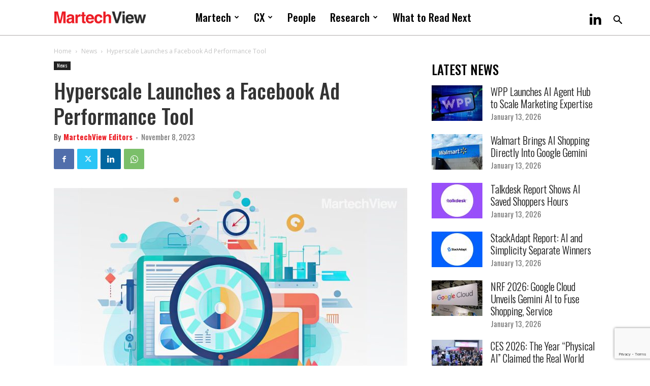

--- FILE ---
content_type: text/html; charset=utf-8
request_url: https://www.google.com/recaptcha/api2/anchor?ar=1&k=6LeGBkoqAAAAAMreqEHOIvz5Pfc3zSgTEhBNQXSq&co=aHR0cHM6Ly9tYXJ0ZWNodmlldy5jb206NDQz&hl=en&v=PoyoqOPhxBO7pBk68S4YbpHZ&size=invisible&anchor-ms=20000&execute-ms=30000&cb=oh5my3vliebo
body_size: 48486
content:
<!DOCTYPE HTML><html dir="ltr" lang="en"><head><meta http-equiv="Content-Type" content="text/html; charset=UTF-8">
<meta http-equiv="X-UA-Compatible" content="IE=edge">
<title>reCAPTCHA</title>
<style type="text/css">
/* cyrillic-ext */
@font-face {
  font-family: 'Roboto';
  font-style: normal;
  font-weight: 400;
  font-stretch: 100%;
  src: url(//fonts.gstatic.com/s/roboto/v48/KFO7CnqEu92Fr1ME7kSn66aGLdTylUAMa3GUBHMdazTgWw.woff2) format('woff2');
  unicode-range: U+0460-052F, U+1C80-1C8A, U+20B4, U+2DE0-2DFF, U+A640-A69F, U+FE2E-FE2F;
}
/* cyrillic */
@font-face {
  font-family: 'Roboto';
  font-style: normal;
  font-weight: 400;
  font-stretch: 100%;
  src: url(//fonts.gstatic.com/s/roboto/v48/KFO7CnqEu92Fr1ME7kSn66aGLdTylUAMa3iUBHMdazTgWw.woff2) format('woff2');
  unicode-range: U+0301, U+0400-045F, U+0490-0491, U+04B0-04B1, U+2116;
}
/* greek-ext */
@font-face {
  font-family: 'Roboto';
  font-style: normal;
  font-weight: 400;
  font-stretch: 100%;
  src: url(//fonts.gstatic.com/s/roboto/v48/KFO7CnqEu92Fr1ME7kSn66aGLdTylUAMa3CUBHMdazTgWw.woff2) format('woff2');
  unicode-range: U+1F00-1FFF;
}
/* greek */
@font-face {
  font-family: 'Roboto';
  font-style: normal;
  font-weight: 400;
  font-stretch: 100%;
  src: url(//fonts.gstatic.com/s/roboto/v48/KFO7CnqEu92Fr1ME7kSn66aGLdTylUAMa3-UBHMdazTgWw.woff2) format('woff2');
  unicode-range: U+0370-0377, U+037A-037F, U+0384-038A, U+038C, U+038E-03A1, U+03A3-03FF;
}
/* math */
@font-face {
  font-family: 'Roboto';
  font-style: normal;
  font-weight: 400;
  font-stretch: 100%;
  src: url(//fonts.gstatic.com/s/roboto/v48/KFO7CnqEu92Fr1ME7kSn66aGLdTylUAMawCUBHMdazTgWw.woff2) format('woff2');
  unicode-range: U+0302-0303, U+0305, U+0307-0308, U+0310, U+0312, U+0315, U+031A, U+0326-0327, U+032C, U+032F-0330, U+0332-0333, U+0338, U+033A, U+0346, U+034D, U+0391-03A1, U+03A3-03A9, U+03B1-03C9, U+03D1, U+03D5-03D6, U+03F0-03F1, U+03F4-03F5, U+2016-2017, U+2034-2038, U+203C, U+2040, U+2043, U+2047, U+2050, U+2057, U+205F, U+2070-2071, U+2074-208E, U+2090-209C, U+20D0-20DC, U+20E1, U+20E5-20EF, U+2100-2112, U+2114-2115, U+2117-2121, U+2123-214F, U+2190, U+2192, U+2194-21AE, U+21B0-21E5, U+21F1-21F2, U+21F4-2211, U+2213-2214, U+2216-22FF, U+2308-230B, U+2310, U+2319, U+231C-2321, U+2336-237A, U+237C, U+2395, U+239B-23B7, U+23D0, U+23DC-23E1, U+2474-2475, U+25AF, U+25B3, U+25B7, U+25BD, U+25C1, U+25CA, U+25CC, U+25FB, U+266D-266F, U+27C0-27FF, U+2900-2AFF, U+2B0E-2B11, U+2B30-2B4C, U+2BFE, U+3030, U+FF5B, U+FF5D, U+1D400-1D7FF, U+1EE00-1EEFF;
}
/* symbols */
@font-face {
  font-family: 'Roboto';
  font-style: normal;
  font-weight: 400;
  font-stretch: 100%;
  src: url(//fonts.gstatic.com/s/roboto/v48/KFO7CnqEu92Fr1ME7kSn66aGLdTylUAMaxKUBHMdazTgWw.woff2) format('woff2');
  unicode-range: U+0001-000C, U+000E-001F, U+007F-009F, U+20DD-20E0, U+20E2-20E4, U+2150-218F, U+2190, U+2192, U+2194-2199, U+21AF, U+21E6-21F0, U+21F3, U+2218-2219, U+2299, U+22C4-22C6, U+2300-243F, U+2440-244A, U+2460-24FF, U+25A0-27BF, U+2800-28FF, U+2921-2922, U+2981, U+29BF, U+29EB, U+2B00-2BFF, U+4DC0-4DFF, U+FFF9-FFFB, U+10140-1018E, U+10190-1019C, U+101A0, U+101D0-101FD, U+102E0-102FB, U+10E60-10E7E, U+1D2C0-1D2D3, U+1D2E0-1D37F, U+1F000-1F0FF, U+1F100-1F1AD, U+1F1E6-1F1FF, U+1F30D-1F30F, U+1F315, U+1F31C, U+1F31E, U+1F320-1F32C, U+1F336, U+1F378, U+1F37D, U+1F382, U+1F393-1F39F, U+1F3A7-1F3A8, U+1F3AC-1F3AF, U+1F3C2, U+1F3C4-1F3C6, U+1F3CA-1F3CE, U+1F3D4-1F3E0, U+1F3ED, U+1F3F1-1F3F3, U+1F3F5-1F3F7, U+1F408, U+1F415, U+1F41F, U+1F426, U+1F43F, U+1F441-1F442, U+1F444, U+1F446-1F449, U+1F44C-1F44E, U+1F453, U+1F46A, U+1F47D, U+1F4A3, U+1F4B0, U+1F4B3, U+1F4B9, U+1F4BB, U+1F4BF, U+1F4C8-1F4CB, U+1F4D6, U+1F4DA, U+1F4DF, U+1F4E3-1F4E6, U+1F4EA-1F4ED, U+1F4F7, U+1F4F9-1F4FB, U+1F4FD-1F4FE, U+1F503, U+1F507-1F50B, U+1F50D, U+1F512-1F513, U+1F53E-1F54A, U+1F54F-1F5FA, U+1F610, U+1F650-1F67F, U+1F687, U+1F68D, U+1F691, U+1F694, U+1F698, U+1F6AD, U+1F6B2, U+1F6B9-1F6BA, U+1F6BC, U+1F6C6-1F6CF, U+1F6D3-1F6D7, U+1F6E0-1F6EA, U+1F6F0-1F6F3, U+1F6F7-1F6FC, U+1F700-1F7FF, U+1F800-1F80B, U+1F810-1F847, U+1F850-1F859, U+1F860-1F887, U+1F890-1F8AD, U+1F8B0-1F8BB, U+1F8C0-1F8C1, U+1F900-1F90B, U+1F93B, U+1F946, U+1F984, U+1F996, U+1F9E9, U+1FA00-1FA6F, U+1FA70-1FA7C, U+1FA80-1FA89, U+1FA8F-1FAC6, U+1FACE-1FADC, U+1FADF-1FAE9, U+1FAF0-1FAF8, U+1FB00-1FBFF;
}
/* vietnamese */
@font-face {
  font-family: 'Roboto';
  font-style: normal;
  font-weight: 400;
  font-stretch: 100%;
  src: url(//fonts.gstatic.com/s/roboto/v48/KFO7CnqEu92Fr1ME7kSn66aGLdTylUAMa3OUBHMdazTgWw.woff2) format('woff2');
  unicode-range: U+0102-0103, U+0110-0111, U+0128-0129, U+0168-0169, U+01A0-01A1, U+01AF-01B0, U+0300-0301, U+0303-0304, U+0308-0309, U+0323, U+0329, U+1EA0-1EF9, U+20AB;
}
/* latin-ext */
@font-face {
  font-family: 'Roboto';
  font-style: normal;
  font-weight: 400;
  font-stretch: 100%;
  src: url(//fonts.gstatic.com/s/roboto/v48/KFO7CnqEu92Fr1ME7kSn66aGLdTylUAMa3KUBHMdazTgWw.woff2) format('woff2');
  unicode-range: U+0100-02BA, U+02BD-02C5, U+02C7-02CC, U+02CE-02D7, U+02DD-02FF, U+0304, U+0308, U+0329, U+1D00-1DBF, U+1E00-1E9F, U+1EF2-1EFF, U+2020, U+20A0-20AB, U+20AD-20C0, U+2113, U+2C60-2C7F, U+A720-A7FF;
}
/* latin */
@font-face {
  font-family: 'Roboto';
  font-style: normal;
  font-weight: 400;
  font-stretch: 100%;
  src: url(//fonts.gstatic.com/s/roboto/v48/KFO7CnqEu92Fr1ME7kSn66aGLdTylUAMa3yUBHMdazQ.woff2) format('woff2');
  unicode-range: U+0000-00FF, U+0131, U+0152-0153, U+02BB-02BC, U+02C6, U+02DA, U+02DC, U+0304, U+0308, U+0329, U+2000-206F, U+20AC, U+2122, U+2191, U+2193, U+2212, U+2215, U+FEFF, U+FFFD;
}
/* cyrillic-ext */
@font-face {
  font-family: 'Roboto';
  font-style: normal;
  font-weight: 500;
  font-stretch: 100%;
  src: url(//fonts.gstatic.com/s/roboto/v48/KFO7CnqEu92Fr1ME7kSn66aGLdTylUAMa3GUBHMdazTgWw.woff2) format('woff2');
  unicode-range: U+0460-052F, U+1C80-1C8A, U+20B4, U+2DE0-2DFF, U+A640-A69F, U+FE2E-FE2F;
}
/* cyrillic */
@font-face {
  font-family: 'Roboto';
  font-style: normal;
  font-weight: 500;
  font-stretch: 100%;
  src: url(//fonts.gstatic.com/s/roboto/v48/KFO7CnqEu92Fr1ME7kSn66aGLdTylUAMa3iUBHMdazTgWw.woff2) format('woff2');
  unicode-range: U+0301, U+0400-045F, U+0490-0491, U+04B0-04B1, U+2116;
}
/* greek-ext */
@font-face {
  font-family: 'Roboto';
  font-style: normal;
  font-weight: 500;
  font-stretch: 100%;
  src: url(//fonts.gstatic.com/s/roboto/v48/KFO7CnqEu92Fr1ME7kSn66aGLdTylUAMa3CUBHMdazTgWw.woff2) format('woff2');
  unicode-range: U+1F00-1FFF;
}
/* greek */
@font-face {
  font-family: 'Roboto';
  font-style: normal;
  font-weight: 500;
  font-stretch: 100%;
  src: url(//fonts.gstatic.com/s/roboto/v48/KFO7CnqEu92Fr1ME7kSn66aGLdTylUAMa3-UBHMdazTgWw.woff2) format('woff2');
  unicode-range: U+0370-0377, U+037A-037F, U+0384-038A, U+038C, U+038E-03A1, U+03A3-03FF;
}
/* math */
@font-face {
  font-family: 'Roboto';
  font-style: normal;
  font-weight: 500;
  font-stretch: 100%;
  src: url(//fonts.gstatic.com/s/roboto/v48/KFO7CnqEu92Fr1ME7kSn66aGLdTylUAMawCUBHMdazTgWw.woff2) format('woff2');
  unicode-range: U+0302-0303, U+0305, U+0307-0308, U+0310, U+0312, U+0315, U+031A, U+0326-0327, U+032C, U+032F-0330, U+0332-0333, U+0338, U+033A, U+0346, U+034D, U+0391-03A1, U+03A3-03A9, U+03B1-03C9, U+03D1, U+03D5-03D6, U+03F0-03F1, U+03F4-03F5, U+2016-2017, U+2034-2038, U+203C, U+2040, U+2043, U+2047, U+2050, U+2057, U+205F, U+2070-2071, U+2074-208E, U+2090-209C, U+20D0-20DC, U+20E1, U+20E5-20EF, U+2100-2112, U+2114-2115, U+2117-2121, U+2123-214F, U+2190, U+2192, U+2194-21AE, U+21B0-21E5, U+21F1-21F2, U+21F4-2211, U+2213-2214, U+2216-22FF, U+2308-230B, U+2310, U+2319, U+231C-2321, U+2336-237A, U+237C, U+2395, U+239B-23B7, U+23D0, U+23DC-23E1, U+2474-2475, U+25AF, U+25B3, U+25B7, U+25BD, U+25C1, U+25CA, U+25CC, U+25FB, U+266D-266F, U+27C0-27FF, U+2900-2AFF, U+2B0E-2B11, U+2B30-2B4C, U+2BFE, U+3030, U+FF5B, U+FF5D, U+1D400-1D7FF, U+1EE00-1EEFF;
}
/* symbols */
@font-face {
  font-family: 'Roboto';
  font-style: normal;
  font-weight: 500;
  font-stretch: 100%;
  src: url(//fonts.gstatic.com/s/roboto/v48/KFO7CnqEu92Fr1ME7kSn66aGLdTylUAMaxKUBHMdazTgWw.woff2) format('woff2');
  unicode-range: U+0001-000C, U+000E-001F, U+007F-009F, U+20DD-20E0, U+20E2-20E4, U+2150-218F, U+2190, U+2192, U+2194-2199, U+21AF, U+21E6-21F0, U+21F3, U+2218-2219, U+2299, U+22C4-22C6, U+2300-243F, U+2440-244A, U+2460-24FF, U+25A0-27BF, U+2800-28FF, U+2921-2922, U+2981, U+29BF, U+29EB, U+2B00-2BFF, U+4DC0-4DFF, U+FFF9-FFFB, U+10140-1018E, U+10190-1019C, U+101A0, U+101D0-101FD, U+102E0-102FB, U+10E60-10E7E, U+1D2C0-1D2D3, U+1D2E0-1D37F, U+1F000-1F0FF, U+1F100-1F1AD, U+1F1E6-1F1FF, U+1F30D-1F30F, U+1F315, U+1F31C, U+1F31E, U+1F320-1F32C, U+1F336, U+1F378, U+1F37D, U+1F382, U+1F393-1F39F, U+1F3A7-1F3A8, U+1F3AC-1F3AF, U+1F3C2, U+1F3C4-1F3C6, U+1F3CA-1F3CE, U+1F3D4-1F3E0, U+1F3ED, U+1F3F1-1F3F3, U+1F3F5-1F3F7, U+1F408, U+1F415, U+1F41F, U+1F426, U+1F43F, U+1F441-1F442, U+1F444, U+1F446-1F449, U+1F44C-1F44E, U+1F453, U+1F46A, U+1F47D, U+1F4A3, U+1F4B0, U+1F4B3, U+1F4B9, U+1F4BB, U+1F4BF, U+1F4C8-1F4CB, U+1F4D6, U+1F4DA, U+1F4DF, U+1F4E3-1F4E6, U+1F4EA-1F4ED, U+1F4F7, U+1F4F9-1F4FB, U+1F4FD-1F4FE, U+1F503, U+1F507-1F50B, U+1F50D, U+1F512-1F513, U+1F53E-1F54A, U+1F54F-1F5FA, U+1F610, U+1F650-1F67F, U+1F687, U+1F68D, U+1F691, U+1F694, U+1F698, U+1F6AD, U+1F6B2, U+1F6B9-1F6BA, U+1F6BC, U+1F6C6-1F6CF, U+1F6D3-1F6D7, U+1F6E0-1F6EA, U+1F6F0-1F6F3, U+1F6F7-1F6FC, U+1F700-1F7FF, U+1F800-1F80B, U+1F810-1F847, U+1F850-1F859, U+1F860-1F887, U+1F890-1F8AD, U+1F8B0-1F8BB, U+1F8C0-1F8C1, U+1F900-1F90B, U+1F93B, U+1F946, U+1F984, U+1F996, U+1F9E9, U+1FA00-1FA6F, U+1FA70-1FA7C, U+1FA80-1FA89, U+1FA8F-1FAC6, U+1FACE-1FADC, U+1FADF-1FAE9, U+1FAF0-1FAF8, U+1FB00-1FBFF;
}
/* vietnamese */
@font-face {
  font-family: 'Roboto';
  font-style: normal;
  font-weight: 500;
  font-stretch: 100%;
  src: url(//fonts.gstatic.com/s/roboto/v48/KFO7CnqEu92Fr1ME7kSn66aGLdTylUAMa3OUBHMdazTgWw.woff2) format('woff2');
  unicode-range: U+0102-0103, U+0110-0111, U+0128-0129, U+0168-0169, U+01A0-01A1, U+01AF-01B0, U+0300-0301, U+0303-0304, U+0308-0309, U+0323, U+0329, U+1EA0-1EF9, U+20AB;
}
/* latin-ext */
@font-face {
  font-family: 'Roboto';
  font-style: normal;
  font-weight: 500;
  font-stretch: 100%;
  src: url(//fonts.gstatic.com/s/roboto/v48/KFO7CnqEu92Fr1ME7kSn66aGLdTylUAMa3KUBHMdazTgWw.woff2) format('woff2');
  unicode-range: U+0100-02BA, U+02BD-02C5, U+02C7-02CC, U+02CE-02D7, U+02DD-02FF, U+0304, U+0308, U+0329, U+1D00-1DBF, U+1E00-1E9F, U+1EF2-1EFF, U+2020, U+20A0-20AB, U+20AD-20C0, U+2113, U+2C60-2C7F, U+A720-A7FF;
}
/* latin */
@font-face {
  font-family: 'Roboto';
  font-style: normal;
  font-weight: 500;
  font-stretch: 100%;
  src: url(//fonts.gstatic.com/s/roboto/v48/KFO7CnqEu92Fr1ME7kSn66aGLdTylUAMa3yUBHMdazQ.woff2) format('woff2');
  unicode-range: U+0000-00FF, U+0131, U+0152-0153, U+02BB-02BC, U+02C6, U+02DA, U+02DC, U+0304, U+0308, U+0329, U+2000-206F, U+20AC, U+2122, U+2191, U+2193, U+2212, U+2215, U+FEFF, U+FFFD;
}
/* cyrillic-ext */
@font-face {
  font-family: 'Roboto';
  font-style: normal;
  font-weight: 900;
  font-stretch: 100%;
  src: url(//fonts.gstatic.com/s/roboto/v48/KFO7CnqEu92Fr1ME7kSn66aGLdTylUAMa3GUBHMdazTgWw.woff2) format('woff2');
  unicode-range: U+0460-052F, U+1C80-1C8A, U+20B4, U+2DE0-2DFF, U+A640-A69F, U+FE2E-FE2F;
}
/* cyrillic */
@font-face {
  font-family: 'Roboto';
  font-style: normal;
  font-weight: 900;
  font-stretch: 100%;
  src: url(//fonts.gstatic.com/s/roboto/v48/KFO7CnqEu92Fr1ME7kSn66aGLdTylUAMa3iUBHMdazTgWw.woff2) format('woff2');
  unicode-range: U+0301, U+0400-045F, U+0490-0491, U+04B0-04B1, U+2116;
}
/* greek-ext */
@font-face {
  font-family: 'Roboto';
  font-style: normal;
  font-weight: 900;
  font-stretch: 100%;
  src: url(//fonts.gstatic.com/s/roboto/v48/KFO7CnqEu92Fr1ME7kSn66aGLdTylUAMa3CUBHMdazTgWw.woff2) format('woff2');
  unicode-range: U+1F00-1FFF;
}
/* greek */
@font-face {
  font-family: 'Roboto';
  font-style: normal;
  font-weight: 900;
  font-stretch: 100%;
  src: url(//fonts.gstatic.com/s/roboto/v48/KFO7CnqEu92Fr1ME7kSn66aGLdTylUAMa3-UBHMdazTgWw.woff2) format('woff2');
  unicode-range: U+0370-0377, U+037A-037F, U+0384-038A, U+038C, U+038E-03A1, U+03A3-03FF;
}
/* math */
@font-face {
  font-family: 'Roboto';
  font-style: normal;
  font-weight: 900;
  font-stretch: 100%;
  src: url(//fonts.gstatic.com/s/roboto/v48/KFO7CnqEu92Fr1ME7kSn66aGLdTylUAMawCUBHMdazTgWw.woff2) format('woff2');
  unicode-range: U+0302-0303, U+0305, U+0307-0308, U+0310, U+0312, U+0315, U+031A, U+0326-0327, U+032C, U+032F-0330, U+0332-0333, U+0338, U+033A, U+0346, U+034D, U+0391-03A1, U+03A3-03A9, U+03B1-03C9, U+03D1, U+03D5-03D6, U+03F0-03F1, U+03F4-03F5, U+2016-2017, U+2034-2038, U+203C, U+2040, U+2043, U+2047, U+2050, U+2057, U+205F, U+2070-2071, U+2074-208E, U+2090-209C, U+20D0-20DC, U+20E1, U+20E5-20EF, U+2100-2112, U+2114-2115, U+2117-2121, U+2123-214F, U+2190, U+2192, U+2194-21AE, U+21B0-21E5, U+21F1-21F2, U+21F4-2211, U+2213-2214, U+2216-22FF, U+2308-230B, U+2310, U+2319, U+231C-2321, U+2336-237A, U+237C, U+2395, U+239B-23B7, U+23D0, U+23DC-23E1, U+2474-2475, U+25AF, U+25B3, U+25B7, U+25BD, U+25C1, U+25CA, U+25CC, U+25FB, U+266D-266F, U+27C0-27FF, U+2900-2AFF, U+2B0E-2B11, U+2B30-2B4C, U+2BFE, U+3030, U+FF5B, U+FF5D, U+1D400-1D7FF, U+1EE00-1EEFF;
}
/* symbols */
@font-face {
  font-family: 'Roboto';
  font-style: normal;
  font-weight: 900;
  font-stretch: 100%;
  src: url(//fonts.gstatic.com/s/roboto/v48/KFO7CnqEu92Fr1ME7kSn66aGLdTylUAMaxKUBHMdazTgWw.woff2) format('woff2');
  unicode-range: U+0001-000C, U+000E-001F, U+007F-009F, U+20DD-20E0, U+20E2-20E4, U+2150-218F, U+2190, U+2192, U+2194-2199, U+21AF, U+21E6-21F0, U+21F3, U+2218-2219, U+2299, U+22C4-22C6, U+2300-243F, U+2440-244A, U+2460-24FF, U+25A0-27BF, U+2800-28FF, U+2921-2922, U+2981, U+29BF, U+29EB, U+2B00-2BFF, U+4DC0-4DFF, U+FFF9-FFFB, U+10140-1018E, U+10190-1019C, U+101A0, U+101D0-101FD, U+102E0-102FB, U+10E60-10E7E, U+1D2C0-1D2D3, U+1D2E0-1D37F, U+1F000-1F0FF, U+1F100-1F1AD, U+1F1E6-1F1FF, U+1F30D-1F30F, U+1F315, U+1F31C, U+1F31E, U+1F320-1F32C, U+1F336, U+1F378, U+1F37D, U+1F382, U+1F393-1F39F, U+1F3A7-1F3A8, U+1F3AC-1F3AF, U+1F3C2, U+1F3C4-1F3C6, U+1F3CA-1F3CE, U+1F3D4-1F3E0, U+1F3ED, U+1F3F1-1F3F3, U+1F3F5-1F3F7, U+1F408, U+1F415, U+1F41F, U+1F426, U+1F43F, U+1F441-1F442, U+1F444, U+1F446-1F449, U+1F44C-1F44E, U+1F453, U+1F46A, U+1F47D, U+1F4A3, U+1F4B0, U+1F4B3, U+1F4B9, U+1F4BB, U+1F4BF, U+1F4C8-1F4CB, U+1F4D6, U+1F4DA, U+1F4DF, U+1F4E3-1F4E6, U+1F4EA-1F4ED, U+1F4F7, U+1F4F9-1F4FB, U+1F4FD-1F4FE, U+1F503, U+1F507-1F50B, U+1F50D, U+1F512-1F513, U+1F53E-1F54A, U+1F54F-1F5FA, U+1F610, U+1F650-1F67F, U+1F687, U+1F68D, U+1F691, U+1F694, U+1F698, U+1F6AD, U+1F6B2, U+1F6B9-1F6BA, U+1F6BC, U+1F6C6-1F6CF, U+1F6D3-1F6D7, U+1F6E0-1F6EA, U+1F6F0-1F6F3, U+1F6F7-1F6FC, U+1F700-1F7FF, U+1F800-1F80B, U+1F810-1F847, U+1F850-1F859, U+1F860-1F887, U+1F890-1F8AD, U+1F8B0-1F8BB, U+1F8C0-1F8C1, U+1F900-1F90B, U+1F93B, U+1F946, U+1F984, U+1F996, U+1F9E9, U+1FA00-1FA6F, U+1FA70-1FA7C, U+1FA80-1FA89, U+1FA8F-1FAC6, U+1FACE-1FADC, U+1FADF-1FAE9, U+1FAF0-1FAF8, U+1FB00-1FBFF;
}
/* vietnamese */
@font-face {
  font-family: 'Roboto';
  font-style: normal;
  font-weight: 900;
  font-stretch: 100%;
  src: url(//fonts.gstatic.com/s/roboto/v48/KFO7CnqEu92Fr1ME7kSn66aGLdTylUAMa3OUBHMdazTgWw.woff2) format('woff2');
  unicode-range: U+0102-0103, U+0110-0111, U+0128-0129, U+0168-0169, U+01A0-01A1, U+01AF-01B0, U+0300-0301, U+0303-0304, U+0308-0309, U+0323, U+0329, U+1EA0-1EF9, U+20AB;
}
/* latin-ext */
@font-face {
  font-family: 'Roboto';
  font-style: normal;
  font-weight: 900;
  font-stretch: 100%;
  src: url(//fonts.gstatic.com/s/roboto/v48/KFO7CnqEu92Fr1ME7kSn66aGLdTylUAMa3KUBHMdazTgWw.woff2) format('woff2');
  unicode-range: U+0100-02BA, U+02BD-02C5, U+02C7-02CC, U+02CE-02D7, U+02DD-02FF, U+0304, U+0308, U+0329, U+1D00-1DBF, U+1E00-1E9F, U+1EF2-1EFF, U+2020, U+20A0-20AB, U+20AD-20C0, U+2113, U+2C60-2C7F, U+A720-A7FF;
}
/* latin */
@font-face {
  font-family: 'Roboto';
  font-style: normal;
  font-weight: 900;
  font-stretch: 100%;
  src: url(//fonts.gstatic.com/s/roboto/v48/KFO7CnqEu92Fr1ME7kSn66aGLdTylUAMa3yUBHMdazQ.woff2) format('woff2');
  unicode-range: U+0000-00FF, U+0131, U+0152-0153, U+02BB-02BC, U+02C6, U+02DA, U+02DC, U+0304, U+0308, U+0329, U+2000-206F, U+20AC, U+2122, U+2191, U+2193, U+2212, U+2215, U+FEFF, U+FFFD;
}

</style>
<link rel="stylesheet" type="text/css" href="https://www.gstatic.com/recaptcha/releases/PoyoqOPhxBO7pBk68S4YbpHZ/styles__ltr.css">
<script nonce="6zO6BNqzB-PJWLXcO19uEA" type="text/javascript">window['__recaptcha_api'] = 'https://www.google.com/recaptcha/api2/';</script>
<script type="text/javascript" src="https://www.gstatic.com/recaptcha/releases/PoyoqOPhxBO7pBk68S4YbpHZ/recaptcha__en.js" nonce="6zO6BNqzB-PJWLXcO19uEA">
      
    </script></head>
<body><div id="rc-anchor-alert" class="rc-anchor-alert"></div>
<input type="hidden" id="recaptcha-token" value="[base64]">
<script type="text/javascript" nonce="6zO6BNqzB-PJWLXcO19uEA">
      recaptcha.anchor.Main.init("[\x22ainput\x22,[\x22bgdata\x22,\x22\x22,\[base64]/[base64]/[base64]/[base64]/cjw8ejpyPj4+eil9Y2F0Y2gobCl7dGhyb3cgbDt9fSxIPWZ1bmN0aW9uKHcsdCx6KXtpZih3PT0xOTR8fHc9PTIwOCl0LnZbd10/dC52W3ddLmNvbmNhdCh6KTp0LnZbd109b2Yoeix0KTtlbHNle2lmKHQuYkImJnchPTMxNylyZXR1cm47dz09NjZ8fHc9PTEyMnx8dz09NDcwfHx3PT00NHx8dz09NDE2fHx3PT0zOTd8fHc9PTQyMXx8dz09Njh8fHc9PTcwfHx3PT0xODQ/[base64]/[base64]/[base64]/bmV3IGRbVl0oSlswXSk6cD09Mj9uZXcgZFtWXShKWzBdLEpbMV0pOnA9PTM/bmV3IGRbVl0oSlswXSxKWzFdLEpbMl0pOnA9PTQ/[base64]/[base64]/[base64]/[base64]\x22,\[base64]\\u003d\\u003d\x22,\x22Zgliw6ZELmHCm8O1BcOHwqzDucK6w5/DoxwSw5vCs8KTwqgLw6jCkALCm8OIwrPCgMKDwqcdGyXCsEtyasOuYMKaaMKCM8OeXsO7w7pQEAXDi8KWbMOWezt3A8K1w7YLw63CgcKgwqcww7PDmcO7w7/DsV1sQzBKVDxHOy7Dl8O0w6DCrcO8WSxEACTCtMKGKlRTw75ZZ3JYw7QDaS9YEsKHw7/CojQZaMOmV8OLY8K2w7Jhw7PDrTJAw5vDpsOaS8KWFcKeCcO/wpwBfyDCk0XCkMKnVMOYARvDlXw6NC1IwoQww6TDmsKTw7tzY8OQwqhzw7/[base64]/[base64]/CvcOGCsO9w5VrwoskaMOvwp7Dt8KmaQzCjTd1w77DsynDkmA+wrRUw4jCr08uUj4mw5HDvn9RwpLDqsKkw4ICwoMhw5DCk8K7bjQxMCLDm39jWMOHKMO2R0rCnMOfUkp2w5DDpMOPw7nCr0PDhcKJRU4MwoF3wqfCvETDvcOGw4PCrsK1wqjDvsK7wpR8dcKaCVJ/wpc4UGRhw6g6wq7CqMOMw61zB8KMSsODDMKTA1fChXTDuwMtw63CnMOzbgMuQmrDixIgL3HCkMKYT2PDoDnDlX3CgmoNw49KbD/Cr8ODWcKNw5/CnsK1w5XCsk8/JMKOVyHDocKDw6XCjyHCuirClsOyQ8OtVcKNw4Bbwr/[base64]/CjHZRdcKQR8OjN8OSw43DosKGInQJw4/[base64]/wpA4w6tBw5nCmVTDi2HDjhZfw6rDpWoLw6lcVlRzw5HCty/Dj8KKFD5+CXDDo1XCr8KkGFzCtcOuw5lNdkI7wpopY8KeJMKZwrsHw4MFcsOGV8Ofwq9QwrvCi1jCh8O+wpR1YMKTw4ZpVlnClUQRE8ObbsO2MMKPd8KBYXbDhwrDkU7DsELDrC/CgsOow7dKw6FvwonCg8Kew57Cind9w7seH8KMwonDl8K2wrnDmxM/SMKbWMKpwr0vIxnDscOwwqYfGcKwbcOyEmHDkMK9w7BEDUhXbwvCgnPDnMKAKEHDtWN0w4DCoCXDkVXDp8KdEGrDiEbCqsOia0AdwocBw4ZARMObegRxw7nCliTClsKYbQvDg0/CuDBrw63DgETCrsOHwqPDvh1jFsOmdcKxw740UcKQw7xBVcK3wpHCnx9RNzshJGXDu1ZLwrUFa34bb10UwokswrnDgwN3Y8OmSwfDqQ3CnlnDpcKuV8KmwrUEamMmw6E1BnFgaMKhU0dxw4/DoyJMw69IUcKkbCYUAcKQw6PDhMOiw4/DsMOtVcKLwqMoQcKLw4rDo8OMwovDuxgjBDjDqm18w4LDjEDCtCk1wodzKcK+woTCjcOLw5nClsKPVkbDhHsdw6/Ds8O6MMObw5w7w4/[base64]/wrTDhRPCugnDl19hfcKdw7omX8KtwrIAfVbDosOMGjlUAcKuw6nDjBjCmic1CllIw6bCncO+WsOtw5NFwpxewrUlw7dOYcKKw5bDmcOPLj/DkMOpwq/CisOHGXnCiMKnworClmnDhkrDjcOzYxoNe8K7w6Buw6/[base64]/CjMKMfsK/wofDjRfCocOew6nDlsKBfRnCv8OqBx9iw4Q3BE/[base64]/CjsOEwpIYKjteWcOOUynDj1IHwoN7w7XCmi7Dnl3DlMKtw4kpwp3DuWjChsK/w7TCtAPCnMK5Q8O3w4ULeH/[base64]/HMKHSMObw4U9e8K1YsOhN2s8w5PCjsO8axHCk8Kawo8gUUHDosOTw45fwqFxL8KRLcKTCkjCq1Zld8Kjw5TDjDVSaMO2OsOUw6gpXsOPwqIQFF4XwrE8NGHCqsOAwoFSOC3Cg1kTPUvDhG0cJsOyw5DCpyIdwpjDgcKTw5dTKsKgw6DCsMO0TsOqwqTDvz/CjU0laMK5w6gnw7x4acKpwp1PSsKsw5HConBKID7Dkww1FipTw4LCqSLDmcKNw6bCpkRPGsOYejbCgU7CkC7DpwDDhj3DjMKgw6rDvDx7woA3eMODwrvCgnPCn8OdUMOpwr/DiQoDNX/[base64]/Dk2rCjcKfU8OyZMO9w4LCt8OfE8OWw58/wq/[base64]/b3wbwqA/KMOAwqnCg0DCgBkqwrfCq8KgZsOuw6wCfcKdQBgZwr9xwr44R8KBHcKqR8OGQjF3wpTCv8KxGU4LQUxVBD5tZXLDqlwMF8O9VcO0wr/CrMKjYwIxR8OQHS4CLsKIw4HCtz1iwrd7QjPCrU99Vn7DmsOaw57CvsKIAxfCmUlcPRDCl3bDncKNI1HChRRhwqLCmMKjwpbDoCTDh3guw53CisKnwq8iwqPCvMOWV8O/JMObw6/CusOBKxIwK0PCh8OJf8OhwpALHMKvJn3Do8O/H8KqCjnDjHnCgcOcw7rDhz/Cp8KGNMOUwqfCjT0dCR7CuwBxwonDrsKpYsOcV8K5O8Kzw6zDk2fClsKawpvCq8KvI0N0w4/CpcOuw7PCkhQCbcOCw4LDrh98wqLDh8KEwr7Dr8KywpbCrcOFFsOmw5bCh0nDtTzDhCQNwop2wpTCqx1yw4bDrsOQw53DoREQFgsqXcOFEMKZFsOXEsKoCC9dwo0zw6AXwpJLFXnDrQwoBcKHBsKdw7MWw7TDvcK+exHCm08AwoA8wpDCuAhhw5xdwp0jHn/Dg0ZHLmxCw7bDuMKcScKlFgrDkcOdwoI6w4/ChcOmB8Kfwp5Aw4IsO24ywoh0FEvCgSbClCHDhFDCujnDu2h+w7nCgBHCqsOZw57CkirCqMOfTiRpwrFbw5E/w5bDqsOdTWhhwqwqwo5yacKPC8KodsOBZ0JTasK2NQ/DtcOWcMKIalt9wojDhsO7woHDncO/[base64]/CtHnDpcOEN27DjSDCmMKTEH14w6tbw5XCpsKNw49YHz/CmMOGBBNAE0BjdcOIwrFwwopuKSoFw48BwprDqsObwoLDqsODwr97bcOfw4tGw43Dm8Oew71IYsO1WRzDt8OJwo5kIcKew7PCn8O7fcKEw6Ysw7ZOw4ZwwprDnsKxw4Uqw5PCk3TDkVx7w5jDpUbCvC9iVkjDpn/Di8OSw7fCtnDCocKMw4HCuH/[base64]/[base64]/Dq3nCmcKpw49VDAMrwqs6dDnChFXCgMK+WBsew5fDuAZ8Mn0kTh9hSSjCth1nw6Qiw7J+L8Kfw7Vbc8OHR8KOwotjw5YmfBY6wrjDsEFow5R2AcOLw6Y9wp/DhVvCvSoPcsOxw4Nuw6Z2X8KlwoPDqCrDqyTDqcKGw4fDmXlOXxBmwrPDkTUew5nCuBHCoHvClWkjwopSWcKzw5plwrcew742PsKbw5fDnsK+w7laB0TDt8KvAxcbKcK9e8OaGzrDrsOMCcKMOSBrXMKpRGXChcOHw5LDhsOzGinDmsOuw4/DnsK6Oxo6wrfDuhHCm3Rvw48KLsKSw54/wpMLYMKSwq/DiADCvlkQwoPDtMOWQSzDm8Kyw6lqNMO0Eh/DqBHDsMOAwoPChRPCosKvAwzDoyXCmhVOb8KZw6smw6w/w7YqwoVzwrAzY2FyA1JQKMK/w6LDi8KrcnHCu3zCpcOQw4U2wpHCtMKpAzPClFJ3RcOnDcOHVzXDkygLH8OuCjbCkUvDn3gWwppCUE/Dswpuw4BqYSvDkjfDrcK2SUnDpQnDtjPDnMOlaQ8FKnATwpJmwrZpwpljYyx3w4fCpMOqw5/DiCRIw6cuwqvDjsOSw60rw5PDsMOnfn8aw4JXdjB9wqjCjH9dcsO/[base64]/[base64]/DnsOqM8Kfd8K+fFZ3wozDs0hVBDnCvlRoCcKaLR8pwpfCgsOrQkzDhcKCZMKnw6nCicKbMcObwqJjwpLDvcKscMOEw77Cg8OPcsKjBgPCiwXCiEkOWcKzw5fDm8OWw5Vmw4ImJ8Ksw5ZECmnDvxB/aMOaAcKiCggsw4swacONXcK7w5TCmMK5wplrRhLCt8O9woDCpw3DhhHDmMOqCsKWwoHDiHvDpWvDqC7CunI6w7E5QsOhw5rCjsOHw4AcwqHCpcOlSS5ww6I3W8K/[base64]/w5U2dHYHPMKmw69pwpjDpsOgwr/Dh8KFTRTCvcKeSBBnX8KWe8OwVsK5wp1wF8KNwpk9UBrCvcK+wrfChnN8w5TDvAjDphzCvzsTFTFIwobCnQrChMKcBsK4wo09AMKMC8O/[base64]/[base64]/DgcKMw4fCiWjCkMK8WRI2FsO2w63DmloOwoTDusOUw5DDgsKEM2zCij0ZNTxBdAvDi03CuG/DsnYSwq0Nw4jDh8OjWGsMw6XDpsOTw5IWUQrDg8KUdsOGFsO2A8KXwrJ7FG1lw5Bsw4fCmkPDlMKrXcKmw4XDrsK5w7/Dkgx9RQBfwpZcZ8Kxw4A3diPDlkbCp8OJw7jCosKcw6PCo8OkEnfDlcOhwqXCmlDDosOnCmXClcOewofDtlXCrTwHwr03w6jDgcKVW2Zyc0nCjMOcwpPCocKea8O8b8OVIsKYQcKlJ8KcTgbCg1BoFcKnw5vDscKgwrjDhj8hMMOOwrjDt8O4GmE4wqnCm8OjZF/Cum8/eQTCuw4jRcO/ew3DlA0RUnvDncKqWTLCrVoQwrBVK8OjYMK8w77Dv8OUw51mwpfCjTLCmcKEwpLCn1QAw57CnMKIwrA1wqp9N8Oww5ILK8OIa3IwwpbCucK6w4JIwr9GwpzCk8KbYMOhD8OwHcKnBMK4w68SMErDpTzDssOEwp5+bMOAf8KWeCjDu8KOw4gXwqTCnB/CoXbCjcKZw5oJw64PH8KZwprDkMOBBsKmacO/wq/[base64]/[base64]/PQPCgEXCmMKzw6FwYMKrPMKSwpzCh8Kkwo0JCMOFf8OofMKEw5MARMOINUMnPsKaGT7DrMOsw4xzEsOdPArDh8KpwqPCsMKFwqNcIVdeUkscwrvCsiAJw6QCdXfDkR/[base64]/[base64]/Dty3Dn8KlC8OowqI5w7bDjMKdw6jDh8KJacO/AHx7X8KfEwTDkAXDscKJO8O/wq/DtMOdZiQbwpzCicOAwrJZwqTCrCfDjMKow6/[base64]/IVnCisOQw4DCjBNcDw8QwoPCmmgLw5TDu2DDksKCwr8RVC7Cl8KfISvDiMOXQU/CpxXCuWFrf8KNw6LDoMKmwq17PsKid8KUwrsAw5/[base64]/K8Kow58nMTHDjMOjw7nCtsKZw4bCtWLCsTbDnA7DtW/CvRTCmMKOwrvDiXfDhWk2asK9wpDCkyDDsEnDh04Qw741woDCu8Kcw4fDtGU3S8Kzwq3DvcKjdMKIwrfDpMKowpTDhCpRwpNNwrJQwqRXwoPDthtWw75NWXbDtsOMMBnDp1TCoMOMHMO8wpZEw4gHZMOswr/DuMKWEgfChSgsOyTDkzhlwrAhw6LDvWknX3nCg0YJXsKjVT9sw5lKMjtzwr7Dl8KnBEo+wrhawpgSwr0gZMOid8KJwofCisKpwqfCvMOfw71iwqnCmy5Rwo/DiyXCgsKpKyPCinTDgsO2LMO0ehIYw4QSw69SJ2XCggR+wp9Lw4xfP1gWWMOYBcO7asKcHsOXw7p3w7jCisOjK1bClD9OwqIeEsKtw6zDskF5ezXDvV3DqGF2w5LCqRkuccO7ERTCu1/CgRRUazfDhMOHw65Tf8K4I8KXw5Fhwq8kw5YlTGgtwofDpsOlw7TDiGR/w4PDlQsCahY4I8KIwpPClnTDshA6wpDCtygBZAc9WMOETmjCkMK1wrfDpsKoPXfDhThRNsKWwrglQ1HCssKswodRIUwxPsOQw4vDhyLDkcOyw6QScyfDhUwJw6l+woJsPMKtNEjDvnDDjMOHwodkw5kMBE/DvMKuPDPDpsKiw7DDj8O9WQ0+BsKewqLDoFgiTn4Xw5YcLG3DplXDnyx3fMK5w7Utw4PDu1bDjWLDpAvDtUrCuhHDhcKFYcKqPCglw6QmM29hw4cqw6RQLsKPNQcDbltnGzQKwoDCnGTDig/DhcOdw7kRwpwow63CmMK2w4dracORwoDDq8OTEx/Cg3LCusKuw6Mrw7Udw4o3E2TCqUxww6kIehbCs8O3LMONW2nCh10KO8OzwpUhNlEgF8KAw7vChT5swoDDicKKwojDscORJC1gT8KqwpTCssOjVgDCt8OAw6LDhyHCvcOIw6LDpcO2wqEWbR7CkcOFesK8b2HClcKtwrTDlQEswpvClGEFwrDDsCcSwq/Do8KzwoYnw5IjwoLDscK1SsK4wpXDmClHw6lpwrl8w4zCqsKGw5MZwrF1BMKkZxLDnF/CpsK7w6AUw6I2w48Tw7goIC11DcKXGMKlwrw5OB3DmjPDtsKWRmUfUcK7IW4lw5wVw7rCisOXw4fCsMO3E8Kfc8KJWlrDr8O1DMKuw7zDnsOaDcOtw6bCgXLCqFnDmyzDkgIpGcK6IMOrWW3Dj8KOP3ILw47CnR/Cknsiw5TDp8Kew6YEwrPCqsOWIMKXJsK2KcOYwppvIH3CvC5cITPCmMOMKQRcCMOAwp4/woFmasOww7cUw6oWwrcQa8OgHMO7w405aTVGw7J3wpHCkcObPMO7TTPCl8OKw4Vbw5rDlsKde8KHw4jDncOCwrUMw5DCk8OdNEXCt2wAwovDr8OhZEpBccOdQW/CqcKFw6JWwrbDiMOTwrw9wpbDmkF8w4FvwrA/wpoYQhTClyPCk2LCi3TCu8OSamrCmE5UbMKqQj3CpsO0w5ISRjEwYGl1F8Omw57Cg8OeHnfDsz4/GVUHJ1/Cji1TeQ0/[base64]/ChCZ1SzYiWcKHw5HCscOrGsOMwptdwp85BQFAwpjCs1gaw5/CvQxBw7vCt2p5w79lw57Dpgofwpcrwq7Cn8KYdH7DuBxWN8OXdsOPw5/[base64]/Cn8Osw7RPasO1HMOeHsKRw6w8CcKiw5jDocOiXcKNw7fDmsOfM1TChsKgw5oxXUDCrCjCoS8+FcOYB2xiw4PCoETDjMKgHTXDkHl1wpQTwrPCksKiw4LCjsKxT3/CtwrCr8OTw6/CosKrPcOVw6JGw7bCgMKPDBE+XRZNEsK3wonDmljDhErDsj0Iwol/wo3CosONU8KeDQ/DtHAGb8O8woLCrExpGVYSwpDCszhqw5oKYTjDvTrCrWYaKcKYw7HCnMOqw4YoXwfDtsOqw53CmcO9LMKKT8OcccK9wpDDkVrDoyPCtcO8F8OcFwPCsSFRL8OPwq0yH8Oiwo45HsKwwpZ1wrlUVsOewrHDpcKPeTUow5zDpsKvGzvDt1vCp8OoKRbDhS5qKGp/w4nClVnDugDDu2g9ewzCvBLDgVsXQ3Z9wrfDmcOgXx3DtFxMSyFoe8K/wqXDsWQ4w5s1w7Fyw5cHwofDssKROGnCjMKswpI0woHDp3wKw79aAVwUVhbCpHXDoVU5w6Z0ecO1AxJww6vCrMKJwrTDoyFeC8OYw79UdW4twoDCmMKNwrPDiMOqw4jCkMK7w7XDusKbdkcxwqzCsR9iPgfDiMOfH8O/w7fDk8OlwrVAw4bDv8Kpw7nCoMOOXXTDnnRCwpXCoiXCjnnDl8Kvw6Q2WMOSCcOGFgvCghEcwpLCpsO6wpAgw77DtcOKw4PDqHEfdsOswrDCqsOuw7FMW8O+fkrCi8OhJRTDlcKXacKnaUAudFsDw6AmZzl/bsOPPcK5w7zDvsOWw5BUX8OIEsKiOWFaCMORwo/DlXXDgE7CkGzCrm8wC8KJecOgw5xhwo4+wo1HYyHCncK/Kg/Ch8KGKcKow5NkwrtQG8K3w4zCqcO8wrTCjRfDssKCw5HCt8KoWUnCjVwEX8OMwpHDu8KRwp9EBx8ZPhzCrD9vwo3Cilsqw53CqcOKw43CvMOfwo7DhEnDtsOww4/DpGnCvlTCpcKlNSZdwotiSU3ChsOuw5fCsV/[base64]/[base64]/[base64]/[base64]/YcO/wpAlaw1yw75zYMKGwpwcw77Dj2tPYy3Du8OAwonCk8OgBzzCqsOmwo85wp1+w7l4G8O9dC16CcOBdsKmM8KHcCrCk0MHw6HDp0cnw4hlwpA+w57DoBB4BcO5wp/DrHc7w53CmVnCk8K9EHzDmcO4L0F+ewYBCsOSwqDCtEPDusOYw4vDo27DgcONRyvDvyRVwq19w55FwoTCnMKwwpwLFsKlYBnCgB/CvQzClDDDp1M5w6/Dh8KQNg42w6sLTMONwog0UcOcaUNzbMOeI8KGRsOdwrjCoH7CsloeLMO2HTjCl8KDwoTDj1ZjwrpPO8OUGMOPw53Drx50w4/DgF5bw6/[base64]/wovCpzgnw6TDnAnCgwfCn1tcworDq8KQw4deNWkNw7PCkhvDvMOWJF4Sw4FdfcK1w6YswrFRw77DhG/CkGxFw5cfw6AJw4fDo8Oqwq/Dr8KqwrM4c8Kiw7bChAbDrsOJUnXCl1nCmcOHNy7CvcKmQHnCrsO+wrUYVwFHwpHCtV45XcKwdcOQw5zDog7CqcK+BMOcwpHDhyFBKzHChwvDhsKNwp1MwobCqcK3wo/DkyTChcKnwoHCn0kMwr/[base64]/wp1SLsOOwr3DiTPClMO8w7MHwrYwwrFuw7Quwp/DpMOxw5nCh8OAM8KMw6Jjw63CsgIuf8OnAMKlw7DDgMO+wobCmMKpasKZw7zCgwdXwqNNwr5/XB/[base64]/DqUXCncK/[base64]/w7VEw4fDkMOqwq4Cw7h4woHDmcKOKVzDv1rCusK9ek92w4JSd1zCr8KRF8KDwpRjw5lOwrzDl8KVw6UXwprCocOMwrTCl118EC7Cn8KRw6jDoRVvw4lxwpjCll8lw6vCsU3DlMKAw45+w4/DmsOvwqdIUMOYA8O3wqTCvMK3wqZBaSM8w5IIwrjCm3/[base64]/w695EMKRwofChHQRwqEALFHDnMKYw553woXDksK5S8KCfwhHcz56VcKJw5zDksKBHDxmw69Cwo3CscOKwowewq3Cq34mw63Cs2bCiEPDpsO/[base64]/w7rDssKnw4VHB8OVXMOVwoDCthluGcKowqjDqcKPwrsewpTDlwNEe8KZUWQjMsOBw6g/EsOmWMO4I17CjS54ZsKbCSDDoMOSIRTChsKmwqDDhMKqHMOkwqXDqmrDh8KJw7/[base64]/w6BhR3PDvcK4HH5rw6HCs38xwp7DllbCqxfDqFjCnhZuwq3Di8KNwp/CqMOyw7kyX8OMRsOPU8KxCVTCiMKbJz17wqDDnmN/[base64]/CssKDw6gTwrsLEcKsVMOQw7nCl8O3eE4Twr9uacOsL8Kfw4jCi3ltMMKqw4lNHRkBFsO5w7HCjHHDh8OHw6LDrsOsw67Co8KgNsKtRDMkJ0rDssKHw4YLM8Oaw4vCi2XCgsOlw4TClsKVw4nDt8K+w5rDscKkwo1Kw5ljwq/CosKweWfDq8KlFDRkw7EHAXw9w5/DmV7CthHDk8Omw5UNGXPCk3w1w5zCnEPCp8K2V8KIIcKtUz3DmsKdFVbCmkgTFsOuSsK/w7diwphJa3JKwpU8wqwAa8OYTMKFwpFyScOqw7vCq8O+ECdhwr1zw5fDiHBgwovDksOxMCLDgcKWw6AIPcO0IcK2wo3DicKOWsOGUH9QwpQ2f8OGf8K3w5/ChQplwo5QGj5lwqfDhsKxF8OUwoQuw5vDr8OLwqHCi3lcLsKOf8O8IEHDnVvCvsOVwo3DosK1w67DoMOGAG5uwp9VbCxAasOnQibCu8Onf8O0TMKZw5DCknHDowoLw4Vjw5hYw7/DsVlqTcOWwozDsAhew7ZVRcKRwrXCpMO8wrYNEMKjGQduwrzDvsKkU8K+a8KeEMKEwrgYw7vDvnkgwoRWDSsww4zCq8OGwojCnjULf8OFw5/DoMK8ZsO8EsOAQBkPw75Ww7jCr8K2w5XDg8OtLcOvwr5awpcWAcOZwoDCiltjbMOQOMOKwqxmLVjDjF3Co3XDgk7DiMKVw6h8w6XDj8ORw7ZJPB/CpjjDmTdsw6wrWknCtkjCl8KVw4AnBnJrw6fDrsKqw5vChMOdDC0Gw6dWwpobIBduScK+CDDDg8Ojw5HCqcKiwp3DnMKGwrvCujXDjMOaFTbDv3wWGFJAwqHDjMO/[base64]/Ct8O1wq1pEEfCmGVGwrlAw6YhAcOOcsOpwrQkw59gw65UwoRXTkzDrnTCjiDDpFBFw4/DtcOpSMOYw5TDlsKowrzDscK2wrvDq8K0wqDCq8OFE2lpdUovwrPCkA47KMKDP8OCEcKdwp1Pw7zDoiB1wqAMwphLwpduZVgaw5cVV2kxAcK5LsOwP00Pw6LDtsOqw5LDoA0dWMOJWxzCgMKFDsK/fAPCu8OEwqoZIsKHY8KQw6AkT8KMccK/w4Eow5ZfwpbDtsK7wobCs2jCqsKMw7lrecK8esKhOsKLXTjChsORYFFmSiU/[base64]/cg7CksKgLsO3wotvwpfCv8Omw7bClnEXwrrCocKsf8KswoTCosK3OFDCm1jDvsO9wpTDmMKvTsKJNCfCs8KowqDDnQXCpcOoLzLCpMKMbmEXw6l2w4PCjWrCpmjDlcOvw588JwHDl1XCrcO+eMOSXsK2ScO/fwbDv1BUw5hBUcOKNgxbR1dBwqDDmMOFMm/Cm8K9w6PDtMOBBlEFemzDh8OjR8OCeT8vLHpqwrHCrQtyw5LDhMOUWwkuw4jCg8Kjwrkyw7wLw5XCoG5ow7UlNGlNw4TDl8KswqfCj0nDvj9ASMK7CsO9wqzDgMOrw5kDP3VzRlESV8OhY8KVLcOwM0LClsKuRsK6JsKywrPDsTzCtDkfYHM+w7/DlcOvOxLDicKMME7CksKTcALDhybDlHLDkSLDrcK5wpAow4/DjkNnS0nDtcOuRMKvwq9qfGzCi8KaMGQWwoklemMkCxptw5vCmMK/[base64]/UsK5woDCsMKDaMOMGsKjw7J1RWjDicKVHMKCA8KhLkB1wroYw7QjY8OYwobCtMOHwrdxFMKUbDQCw5Iew7rClWDDkMOEw54awpHDgcK/DsKULMK6byNQwoEFcnbCiMOGWURew6PCp8KKf8KuMRLCsivCmj4KasKrT8O9EMK6CsOVAsOyPsKxw4PCqRLDpn3ChsKNZxnDsnLCk8KPVcKZwrDDgcOewrZAw7HChmAGPF3Ch8KVw5TDvTrDiMO2wr88LMOsLMO3UcKaw5lKw5jDrkXDs1/Col3DqRnDoVHDlsOpwowtw7vCkcOnwodJwrUXwro/woc4w5zDj8KPQjnDoTLCuB3CgMOLJcOXe8KBLMOkRMOcKMKoHypeei7CtMKtC8OewocDHjYoH8OBwr5FP8OFIsODOMKXwr7DpsOXwp8DS8OLNSTCgTHCvHnDsXvCnBEewpcmFislcMKOwpfDtCLDtHECw43Cpm/DgMOATcKfwoVTwonDisKPwpQ0wrfCjMKKw7RawpJGwonDicO4w6PChyDDhTbDnsOlWxbCucKvKMOOwpbCklbDt8KGw6xPX8KSw7UxK8OobsO1woQMcMKrwrLDnsKtQ23CpSzDpBw/[base64]/[base64]/[base64]/Ct8KFw4dGwolyVTjCmMO+TTPCgB0mw6jChMK6ayzDrSIGw7HDu8K8w6fDicKMwpMXwqNgHEYhNsO/w5PDihTCk2FsRyzDrsOIZsKEwqvDp8Kvw6nCvcKmw4nCkVBpwqpwOsKdTMOyw4jCgGI7wqEGdsKrNcOuw4jDm8KQwqFrOMONwq1LOcOkUlRUw6jCj8K4wpLDsiweSxFEXsKzwojDqhwBw7s/[base64]/Cv0DDp0bDmMOzDgBVfm90fMKnwqLCn2gXHEMrw5TDpsK9D8Ozw65XTsKhHAVOPVHDv8KQIDrDliJrGcO7w5vClcKvTcKwC8OIchvDrMOEw4TDuGDDnT1GZ8KjwrzDu8Oew75Bw40lw7rCgFPDuDZ0CMOuwo/Ck8KSDAwifsKgw6kOwprDpg7DvMK8ThZPw58Cw6w/[base64]/CmcOSw7Ncwr/[base64]/DqXcIw7LCmcOsdQ4OwqgVKMKdYcOfYh/[base64]/CjEopUMK/bS/CrWHDsHzDgm4Bw7s0KQ3Dl8KTwpXDu8KbGMKpAcKWa8KlYMK6XlFCw4YeWRx6wqDCgsOOdgvDlMKlCcOwwr8owroPRMOWwqzDusK+JcOOExnDk8KUXD5MT27CslUTwq89woLDrMONP8KIN8Kswo9Jw6EeBEETBBTDq8K+wr7Cs8O/HnB7N8KIKAwfwppWEy4iKsOrU8KUBRDCmGPCjAU/w67Cvm/DrV/DrjspwppgcyhFPMKBYcOxaBFcfRx/[base64]/ZD/DjsOTwow4w4fCpmxoRibCm8KRw4l8W8K1VmfCtQPDgS46wr5AbCUQwq1wa8KVEWPCu1DClcK5w64uwr48wqrDuG7DrcKMwpV8wqx/w7N9wo04GSLCpsK9w58tXsOiacOawqthQStSPD4pIcKewqAzw53DtQkWw6bDuhsBWsOkfsKeNMKZI8K7wrNzSsO3w7oGw5zDuR5dw7N9SMKKw5ctJRpJwqokLm7ClWNZwphMLMOnw7rDrsK2DXRUwrMNEhvCilHDtcKUw7Qhwop7wojDi3TCnMKXwpvDj8K/XTwEw7rCjlTCscO2fQzDhcOYFsKqwq3CuBbCqcOKIcOVM07DiFRxw7DDg8KHbsKPwqLCksOWwoTDrTkjwpvCkDQbwr0Ow7Rww5fDvsOTCTnDtwl/aRMlXihRF8OVwpMVJsOVwql8w5PDssOcLMOyw60tGj9ewrtkGTsQw44YEsO8OSsLwqvDq8KRwr0KfMOKIcKjw4HCnMKEw7Rnw7fDl8O5JMKkwrbCvn/CtQpOK8OQDkbDoF3Cqh0CSHXDp8KKw68HwplnXMKGEjTChcOMwpvDhcO5QlzCtcOywo1FwrVtFUFJKMOielFgwq/CpsOkSTwuXnFYA8KNEMO3BQfCqRw1QMKFOMOlMwIRw4rDhMKyS8Oxw5FHVWDDq1ZDZljDjMOUw7vDrg/CtivDmm3ChcOdFDd2fMKAaTF2wo83wrrCosOsF8OAL8KBGnsNwqDCjU1VNsKyw4TCtMK/BMKvwojDocKGT1wABsOkQcOXwpfCmizCk8Ksf2nDrcOdSCfDpMO0SjBuwolEwqcowp/[base64]/Dux/CjmzDrcOGTsOLZC8Pw7XDpDnDiBrDlDNsw4NgN8Kcwp/DlAoEwoF0wo0PZ8O2woYzMR3DunvDu8Kmwot+AsKuw4dEw7hnwrh4w6RUwrwTwp/Ck8KMKVLClHl/w7E2wrvCvmnDk1Vfw5BFwqElw5Quwp3DggoiZcKwUMOxw77Cl8Obw6V7woLDlsOlwpHDnFQqwrskw67DrDrCmG7DgkLCrkPCjcOrw5TDjMOSQXRqwr8jwoPDtUzCgsO5wojDkwFRfVHDv8K4f3AAWcKjaxgywqvDpSTDjMKcFHDCp8O4AMO/[base64]/[base64]/CisKLczHCiSrCqTMralTCpUDCuCXCuMOlFxvCpsKaw4LDqCQrw5V0w4TCtznCmsKhDcOuw67DnMOqw73CtRE+w6/DpgRTw4nCpsOFwqjCgUJzwpjCm3zCrcK7AcKPwrPCmHciwoh7XGTCucKMwoIOwqJGe2F7w4jDuFx4wrJUwqvDsCwDPQ1/[base64]/[base64]/Cj8KhwqUyXQjCocOGHncdYcKjwr89w5M6wonCl0ddw6o4wq7DvBIRD1cmLUbDn8OULsKzQgIuw5c1Z8Olwqx5bMK+woNuw6bDnkQaEcKmTy9wFsOlM2zCi1/DhMOEM13ClxIowoANWCIOwpTDgiXCsg9nL1Bbw4LCijUbwrV8wqAmw5RiD8Olw4bDkVvCr8Ogw7nDlcK0w7t0JcKCwrEvw70uwplZTMObZ8OQw4DDmMK/w5fDqGzCrsOWw7bDi8Kaw6dlVmk/wrXCrFDDg8OfIV9gVsKuVgl5wr3DnsKtw7TCjxV0wpwQw6RCwqDCucK+HEYDw4zDq8OJBMOEw6tPeyjDp8O3SSQ7w7IkHMKywrzDnyLCl0rCgcKbTmbDhsOEw4TDoMOUeXXCqsOuw50wZkTCosKPwpVSwoHCq1dnfWrDnjXDocOedB/CrMKHIFpmEsOwK8KhD8OEwpRWw7rCmGtuCMKVRcO6PMKHG8OCYjnCqm7Cq0XDmcKVDcOUP8Ksw7FaaMKGZcOZw6t8wqAoWFJKc8KYRDTCu8Ojwp/CoMKSwr3CisOjD8OaMcKScMOMZMOpwo9YwrzDiinCtkRaUXTCssKqJV3DgXdAcFrDoFdbwqMYAsKDQG7Cund/w6QUw7HCoj3DnsK6wqpVw7Uuw601eTfDqcOXwoNJUBxkwp3CpWnCnsK8NsKwZ8Kiwr7CtB8nPCc6LmjCl1nDmxbDt0nDp3A4bxY3ZMKsLQbCqX/Co3zDuMKew7nDq8O4K8Kjw6I7MsOba8OAwpPCn0TCgjJYMMKkwrkeRlFWXmwiGsOHXEjCuMOXw4M5w5l/woJtHnHDiy/Ch8OHw5LCl1ZNw63Cunwmw6bDiQfClAY8NGLDm8Kdw6zCtMKawqNww6rDjCXCiMO/[base64]/DjMO1w4jDvMOMw5V5w4DDkcOow4jCmsOiUWYsw4Y0H8OXw47CiwbDrsKlwrE2wpZMRsObMcKGN17DjcKQw4DDm0MVMj08w7hrS8KRwqzDu8OgRFFRw7BiGsKNfRTDqcK2wqBPJ8K4QB/DqMOPIMK8Igp+S8KPTh03AlA1wobDpMO2D8O5wqgLeiLCrEjCisKZdF0uwqUOX8OyJ0TCtMKrR14cw5PDh8OBfUZSZcOowpRGN1RPG8KlTGjCi23CghxmUx3DmBsiwpp9wpATLBAgY0jDqsOSw7BWTsOELQdVCMKeY25vwqMUwr/[base64]/wrhPFhUUw5MiwpHCh8OrwpNKSETDoMOowpXClBvDmMOHwqdpSMOWwpoqKcOTZnvChSpYw6ldYl/DtAbCuB/DtMOdKsKLFnjDlMK8woHClEMFw6PCi8Opw4XCiMO9VcOwenliSMKHw6pZWi/[base64]/w6LCri4xFCfChn3CuGHDt8OMJcOPDDoEw695JnDCrMKAN8Ktw4wqwqFSwq4iw6HCiMKBwrfCo2ERMyzDvcOMw7bCtMOiwp/Ds3NkwoxTwoLDlGDCj8KCTMKjwpzCnMKbYMK2DlsNBcKqwpnDjFDClcOhGcKhwopiwo05w6XDvsO/w4zCgybCusOlacKGwpPDk8OTS8KXw7o2w7oNw6xzJcKHwoBwwpI/[base64]/eVg8wpBLwo/DsMKrwqF3NsOww53Cql7CpDPClkvCv8KOwoB8w4/[base64]/CiBHCjsOdwoxAw6wmIcO6wq5KwqNLwrzDucK1woo8MCVAw6zDr8KgcsK7ZgvDmB8WwqDCpcKEw70AARxPwobDlsKvI095wqvDnMO6RcO6w5/[base64]/ClDCssOqwqohcsKpYnxNw5QDw73CrcOywqI\\u003d\x22],null,[\x22conf\x22,null,\x226LeGBkoqAAAAAMreqEHOIvz5Pfc3zSgTEhBNQXSq\x22,0,null,null,null,1,[21,125,63,73,95,87,41,43,42,83,102,105,109,121],[1017145,594],0,null,null,null,null,0,null,0,null,700,1,null,0,\x22CvYBEg8I8ajhFRgAOgZUOU5CNWISDwjmjuIVGAA6BlFCb29IYxIPCPeI5jcYADoGb2lsZURkEg8I8M3jFRgBOgZmSVZJaGISDwjiyqA3GAE6BmdMTkNIYxIPCN6/tzcYADoGZWF6dTZkEg8I2NKBMhgAOgZBcTc3dmYSDgi45ZQyGAE6BVFCT0QwEg8I0tuVNxgAOgZmZmFXQWUSDwiV2JQyGAA6BlBxNjBuZBIPCMXziDcYADoGYVhvaWFjEg8IjcqGMhgBOgZPd040dGYSDgiK/Yg3GAA6BU1mSUk0GhkIAxIVHRTwl+M3Dv++pQYZxJ0JGZzijAIZ\x22,0,0,null,null,1,null,0,0,null,null,null,0],\x22https://martechview.com:443\x22,null,[3,1,1],null,null,null,1,3600,[\x22https://www.google.com/intl/en/policies/privacy/\x22,\x22https://www.google.com/intl/en/policies/terms/\x22],\x22HQovKicl6FWN3ybX+pcKRQCokyX6sFBAM56mYuYm84Y\\u003d\x22,1,0,null,1,1768400869242,0,0,[219,190,157,59,62],null,[195,228],\x22RC-uLSB-1cRafK8BQ\x22,null,null,null,null,null,\x220dAFcWeA7oxtLHctrIqIYAUhAIg7ugcz00MYMvudV2w22HWy7nZtYSTUsqEJMiwSn7SnURDLMsF1ZF_KErgRT8_Hj9LqrpPK1o0w\x22,1768483669196]");
    </script></body></html>